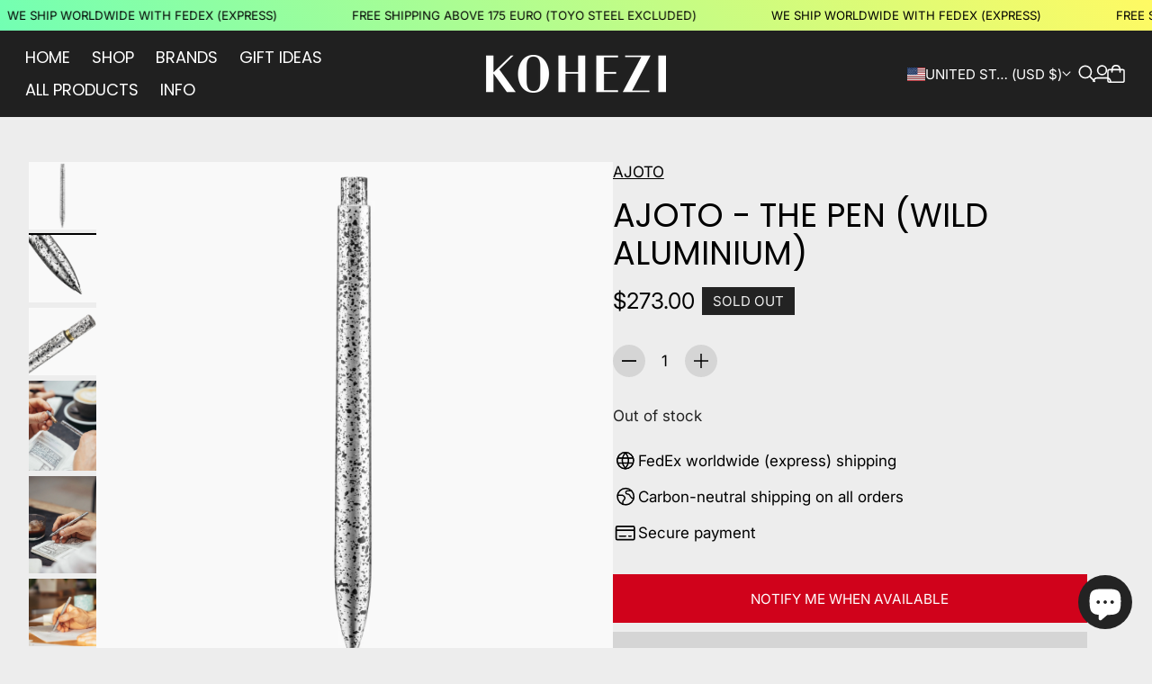

--- FILE ---
content_type: text/css
request_url: https://www.kohezi.com/cdn/shop/t/70/assets/component-scroll-slider.css?v=56123600815236196431756391735
body_size: 217
content:
:root{--js-mobile:(max-width: 719.9px);--js-tablet:(min-width: 720px);--js-below-small-desktop:(max-width: 1023.9px);--js-small-desktop:(min-width: 1024px);--js-desktop:(min-width: 1440px);--js-max-page-width:(min-width: 1600px)}.scroll-slider{--scroll-columns:var(--columns);--slide-peek:var(--peek);--gap-width:var(--gap);position:relative;display:block;overflow:visible;width:100%;--cols-for-above-540:var(--columns-above-540, var(--columns));--cols-for-above-720:var(--columns-above-720, var(--columns));--cols-for-above-860:var(--columns-above-860, var(--cols-for-above-720));--cols-for-above-960:var(--columns-above-960, var(--cols-for-above-860));--cols-for-above-1024:var(--columns-above-1024, var(--cols-for-above-960));--cols-for-above-1200:var(--columns-above-1200, var(--cols-for-above-1024));--cols-for-above-1400:var(--columns-above-1400, var(--cols-for-above-1200));--peek-for-above-540:var(--peek-above-540, var(--peek));--peek-for-above-720:var(--peek-above-720, var(--peek));--peek-for-above-860:var(--peek-above-860, var(--peek-for-above-720));--peek-for-above-960:var(--peek-above-960, var(--peek-for-above-860));--peek-for-above-1024:var(--peek-above-1024, var(--peek-for-above-960));--peek-for-above-1200:var(--peek-above-1200, var(--peek-for-above-1024));--peek-for-above-1400:var(--peek-above-1400, var(--peek-for-above-1200));--gap-for-above-540:var(--gap-above-540, var(--gap));--gap-for-above-720:var(--gap-above-720, var(--gap));--gap-for-above-860:var(--gap-above-860, var(--gap-for-above-720));--gap-for-above-960:var(--gap-above-960, var(--gap-for-above-860));--gap-for-above-1024:var(--gap-above-1024, var(--gap-for-above-960));--gap-for-above-1200:var(--gap-above-1200, var(--gap-for-above-1024));--gap-for-above-1400:var(--gap-above-1400, var(--gap-for-above-1200))}.scroll-slider[data-contents-are-scrollable=false]{--peek-above-540:0px !important;--peek-above-720:0px !important;--peek-above-860:0px !important;--peek-above-960:0px !important;--peek-above-1024:0px !important;--peek-above-1200:0px !important;--peek-above-1400:0px !important}@media (min-width: 540px){.scroll-slider{--scroll-columns:var(--cols-for-above-540);--slide-peek:var(--peek-for-above-540);--gap-width:var(--gap-for-above-540) }}@media (min-width: 720px){.scroll-slider{--scroll-columns:var(--cols-for-above-720);--slide-peek:var(--peek-for-above-720);--gap-width:var(--gap-for-above-720) }}@media (min-width: 860px){.scroll-slider{--scroll-columns:var(--cols-for-above-860);--slide-peek:var(--peek-for-above-860);--gap-width:var(--gap-for-above-860) }}@media (min-width: 960px){.scroll-slider{--scroll-columns:var(--cols-for-above-960);--slide-peek:var(--peek-for-above-960);--gap-width:var(--gap-for-above-960) }}@media (min-width: 1024px){.scroll-slider{--scroll-columns:var(--cols-for-above-1024);--slide-peek:var(--peek-for-above-1024);--gap-width:var(--gap-for-above-1024) }}@media (min-width: 1200px){.scroll-slider{--scroll-columns:var(--cols-for-above-1200);--slide-peek:var(--peek-for-above-1200);--gap-width:var(--gap-for-above-1200) }}@media (min-width: 1400px){.scroll-slider{--scroll-columns:var(--cols-for-above-1400);--slide-peek:var(--peek-for-above-1400);--gap-width:var(--gap-for-above-1400) }}@media (max-width: 719.9px){.scroll-slider.scroll-slider--full-width-below-720{width:calc(100% + var(--spacing-400));margin-left:calc(var(--spacing-200) * -1);margin-right:calc(var(--spacing-200) * -1)}}@media (max-width: 719.9px){.scroll-slider.scroll-slider--full-width-below-720 .scroll-slider__slider{padding-left:var(--spacing-200);padding-right:var(--spacing-200);scroll-padding-left:var(--spacing-200)}}@media (max-width: 859.9px){.scroll-slider.scroll-slider--full-width-below-860{width:calc(100% + var(--spacing-400));margin-left:calc(var(--spacing-200) * -1);margin-right:calc(var(--spacing-200) * -1)}}@media (max-width: 859.9px){.scroll-slider.scroll-slider--full-width-below-860 .scroll-slider__slider{padding-left:var(--spacing-200);padding-right:var(--spacing-200);scroll-padding-left:var(--spacing-200)}}@media (max-width: 959.9px){.scroll-slider.scroll-slider--full-width-below-960{width:calc(100% + var(--spacing-400));margin-left:calc(var(--spacing-200) * -1);margin-right:calc(var(--spacing-200) * -1)}}@media (max-width: 959.9px){.scroll-slider.scroll-slider--full-width-below-960 .scroll-slider__slider{padding-left:var(--spacing-200);padding-right:var(--spacing-200);scroll-padding-left:var(--spacing-200)}}@media (max-width: 1023.9px){.scroll-slider.scroll-slider--full-width-below-1024{width:calc(100% + var(--spacing-400));margin-left:calc(var(--spacing-200) * -1);margin-right:calc(var(--spacing-200) * -1)}}@media (max-width: 1023.9px){.scroll-slider.scroll-slider--full-width-below-1024 .scroll-slider__slider{padding-left:var(--spacing-200);padding-right:var(--spacing-200);scroll-padding-left:var(--spacing-200)}}@media (max-width: 719.9px){.scroll-slider.scroll-slider--full-width-below-720.scroll-slider--peek-and-full-width-below-720 .scroll-slider__slide{--visible-peek-calc:calc( (var(--slide-peek) / var(--scroll-columns)) - (var(--gutter) / var(--scroll-columns)) ) }}@media (max-width: 959.9px){.scroll-slider.scroll-slider--full-width-below-860.scroll-slider--peek-and-full-width-below-860 .scroll-slider__slide{--visible-peek-calc:calc( (var(--slide-peek) / var(--scroll-columns)) - (var(--gutter) / var(--scroll-columns)) ) }}@media (max-width: 959.9px){.scroll-slider.scroll-slider--full-width-below-960.scroll-slider--peek-and-full-width-below-960 .scroll-slider__slide{--visible-peek-calc:calc( (var(--slide-peek) / var(--scroll-columns)) - (var(--gutter) / var(--scroll-columns)) ) }}@media (max-width: 1023.9px){.scroll-slider.scroll-slider--full-width-below-1024.scroll-slider--peek-and-full-width-below-1024 .scroll-slider__slide{--visible-peek-calc:calc( (var(--slide-peek) / var(--scroll-columns)) - (var(--gutter) / var(--scroll-columns)) ) }}.scroll-slider__slider{scroll-snap-type:x mandatory;-ms-overflow-style:none;scrollbar-width:none}.scroll-slider__slider::-webkit-scrollbar{display:none}.scroll-slider__slider>*{--gaps:calc(var(--scroll-columns) - 1);--total-visible-gap-width:calc(var(--gap-width) * var(--gaps));--percent-width:calc(100% / var(--scroll-columns));--visible-peek-calc:calc(var(--slide-peek) / var(--scroll-columns));scroll-snap-align:start}.scroll-slider--scroll-all-sizes>.scroll-slider__slider{display:flex;gap:var(--gap-width);overflow-x:auto;overflow-y:hidden;scroll-behavior:smooth}.scroll-slider--scroll-all-sizes>.scroll-slider__slider>*:not(.scroll-slider__mobile-loop-nav){width:calc(var(--percent-width) - (var(--total-visible-gap-width) / var(--scroll-columns)) - var(--visible-peek-calc));flex-shrink:0}@media (max-width: 719.9px){.scroll-slider--scroll-below-720-only>.scroll-slider__slider{display:flex;gap:var(--gap-width);overflow-x:auto;overflow-y:hidden;scroll-behavior:smooth}.scroll-slider--scroll-below-720-only>.scroll-slider__slider>*:not(.scroll-slider__mobile-loop-nav){width:calc(var(--percent-width) - (var(--total-visible-gap-width) / var(--scroll-columns)) - var(--visible-peek-calc));flex-shrink:0}}@media (max-width: 859.9px){.scroll-slider--scroll-below-860-only>.scroll-slider__slider{display:flex;gap:var(--gap-width);overflow-x:auto;overflow-y:hidden;scroll-behavior:smooth}.scroll-slider--scroll-below-860-only>.scroll-slider__slider>*:not(.scroll-slider__mobile-loop-nav){width:calc(var(--percent-width) - (var(--total-visible-gap-width) / var(--scroll-columns)) - var(--visible-peek-calc));flex-shrink:0}}@media (min-width: 860px){.scroll-slider--scroll-above-860-only>.scroll-slider__slider{display:flex;gap:var(--gap-width);overflow-x:auto;overflow-y:hidden;scroll-behavior:smooth}.scroll-slider--scroll-above-860-only>.scroll-slider__slider>*:not(.scroll-slider__mobile-loop-nav){width:calc(var(--percent-width) - (var(--total-visible-gap-width) / var(--scroll-columns)) - var(--visible-peek-calc));flex-shrink:0}}@media (max-width: 959.9px){.scroll-slider--scroll-below-960-only>.scroll-slider__slider{display:flex;gap:var(--gap-width);overflow-x:auto;overflow-y:hidden;scroll-behavior:smooth}.scroll-slider--scroll-below-960-only>.scroll-slider__slider>*:not(.scroll-slider__mobile-loop-nav){width:calc(var(--percent-width) - (var(--total-visible-gap-width) / var(--scroll-columns)) - var(--visible-peek-calc));flex-shrink:0}}@media (min-width: 960px){.scroll-slider--scroll-above-960-only>.scroll-slider__slider{display:flex;gap:var(--gap-width);overflow-x:auto;overflow-y:hidden;scroll-behavior:smooth}.scroll-slider--scroll-above-960-only>.scroll-slider__slider>*:not(.scroll-slider__mobile-loop-nav){width:calc(var(--percent-width) - (var(--total-visible-gap-width) / var(--scroll-columns)) - var(--visible-peek-calc));flex-shrink:0}}@media (max-width: 1023.9px){.scroll-slider--scroll-below-1024-only>.scroll-slider__slider{display:flex;gap:var(--gap-width);overflow-x:auto;overflow-y:hidden;scroll-behavior:smooth}.scroll-slider--scroll-below-1024-only>.scroll-slider__slider>*:not(.scroll-slider__mobile-loop-nav){width:calc(var(--percent-width) - (var(--total-visible-gap-width) / var(--scroll-columns)) - var(--visible-peek-calc));flex-shrink:0}}@media (min-width: 1024px){.scroll-slider--scroll-above-1024-only>.scroll-slider__slider{display:flex;gap:var(--gap-width);overflow-x:auto;overflow-y:hidden;scroll-behavior:smooth}.scroll-slider--scroll-above-1024-only>.scroll-slider__slider>*:not(.scroll-slider__mobile-loop-nav){width:calc(var(--percent-width) - (var(--total-visible-gap-width) / var(--scroll-columns)) - var(--visible-peek-calc));flex-shrink:0}}@media (min-width: 720px){.scroll-slider--scroll-above-720-only>.scroll-slider__slider{display:flex;gap:var(--gap-width);overflow-x:auto;overflow-y:hidden;scroll-behavior:smooth}.scroll-slider--scroll-above-720-only>.scroll-slider__slider>*:not(.scroll-slider__mobile-loop-nav){width:calc(var(--percent-width) - (var(--total-visible-gap-width) / var(--scroll-columns)) - var(--visible-peek-calc));flex-shrink:0}}@media (hover: hover){.scroll-slider[data-autoplay=true] .scroll-slider__slider{overflow:hidden}}.scroll-slider__slider .scroll-slider__mobile-loop-nav{display:flex;flex-direction:column;justify-content:center;align-items:center;gap:var(--spacing-200)}@media (min-width: 1024px){.scroll-slider__slider .scroll-slider__mobile-loop-nav{display:none!important}}
/*# sourceMappingURL=/cdn/shop/t/70/assets/component-scroll-slider.css.map?v=56123600815236196431756391735 */
